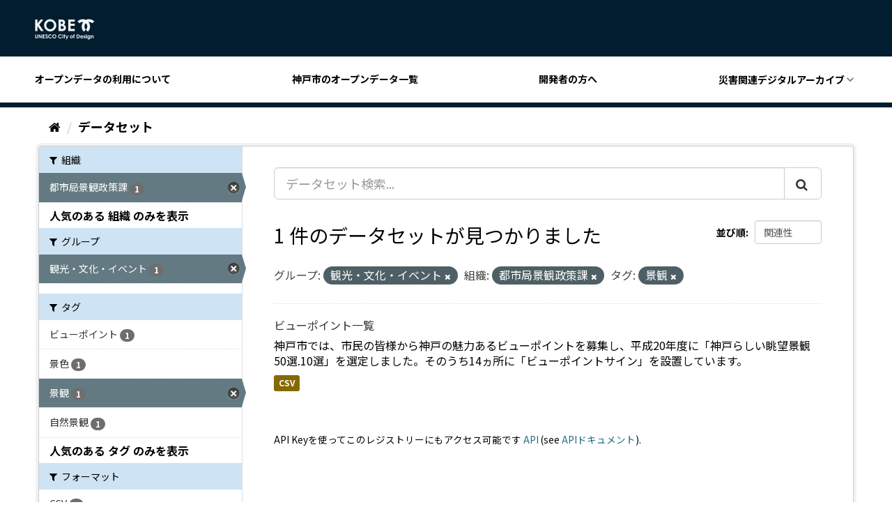

--- FILE ---
content_type: text/html; charset=utf-8
request_url: https://catalog.city.kobe.lg.jp/dataset/?_organization_limit=0&_tags_limit=0&groups=gr_0010&organization=130050010&tags=%E6%99%AF%E8%A6%B3
body_size: 26438
content:
<!DOCTYPE html>
<!--[if IE 9]> <html lang="ja" class="ie9"> <![endif]-->
<!--[if gt IE 8]><!--> <html lang="ja"> <!--<![endif]-->
  <head>

  <!-- Google Tag Manager -->
  <script>(function(w,d,s,l,i){w[l]=w[l]||[];w[l].push({'gtm.start':
      new Date().getTime(),event:'gtm.js'});var f=d.getElementsByTagName(s)[0],
    j=d.createElement(s),dl=l!='dataLayer'?'&l='+l:'';j.async=true;j.src=
    'https://www.googletagmanager.com/gtm.js?id='+i+dl;f.parentNode.insertBefore(j,f);
  })(window,document,'script','dataLayer','GTM-NMWX74R');</script>
  <!-- End Google Tag Manager -->

  <meta charset="utf-8" />
  <meta name="generator" content="ckan 2.9.5" />
  <meta name="viewport" content="width=device-width, initial-scale=1.0">
  <title>データセット - 神戸市オープンデータポータル</title>

  
  <link rel="shortcut icon" href="/images/favicon.ico" />
  
  
  
  
  
  
  
  

  
  
  
  

  
  <link href="/webassets/base/4f3188fa_main.css" rel="stylesheet"/>
<link href="/webassets/ckanext-custom_theme/821e107e-color.css" rel="stylesheet"/>
<link href="/webassets/ckanext-custom_theme/9008b6bb-custom_theme.css" rel="stylesheet"/>
  
</head>


<body data-site-root="https://catalog.city.kobe.lg.jp/" data-locale-root="https://catalog.city.kobe.lg.jp/" >

<!-- Google Tag Manager (noscript) -->
<noscript><iframe src="https://www.googletagmanager.com/ns.html?id=GTM-NMWX74R"
                  height="0" width="0" style="display:none;visibility:hidden"></iframe></noscript>
<!-- End Google Tag Manager (noscript) -->


    <div class="sr-only sr-only-focusable"><a href="#content">スキップして内容へ</a></div>
  

  
    



<header class="header">
  <div class="header__top">
    <button id="headerMenu" class="header__menu">
      <span class="header__menu__border"></span>
      <span class="header__menu__border"></span>
      <span class="header__menu__border"></span>
    </button>
    <h1 class="header__title">
      <a href="https://data.city.kobe.lg.jp/"
         title="神戸市オープンデータのトップページに移動します" class="header__title__link">
        <svg xmlns="http://www.w3.org/2000/svg" viewBox="0 0 87.936 31.011" class="site-icon">
          <path d="M5318.463,2.354a1.9,1.9,0,0,1-.715-.452,1.92,1.92,0,0,1-.426-.73h1.161a.989.989,0,0,0,.4.27,1.672,1.672,0,0,0,.576.09,1.56,1.56,0,0,0,.686-.13.8.8,0,0,0,.364-.342,1.7,1.7,0,0,0,.105-.717,1.755,1.755,0,0,1-.582.4,1.832,1.832,0,0,1-.7.122,1.911,1.911,0,0,1-1.431-.612,2.142,2.142,0,0,1-.582-1.546,2.145,2.145,0,0,1,.619-1.606,1.841,1.841,0,0,1,1.337-.55,1.759,1.759,0,0,1,.685.132,2.137,2.137,0,0,1,.648.439v-.463h1.055v3.6a2.389,2.389,0,0,1-.431,1.568,2.148,2.148,0,0,1-1.735.682A3.063,3.063,0,0,1,5318.463,2.354Zm.234-4.487a1.171,1.171,0,0,0-.325.842,1.175,1.175,0,0,0,.335.865,1.121,1.121,0,0,0,.829.336,1.075,1.075,0,0,0,.814-.33,1.177,1.177,0,0,0,.319-.86,1.186,1.186,0,0,0-.322-.858,1.115,1.115,0,0,0-.83-.326A1.1,1.1,0,0,0,5318.7-2.133ZM5286.023,2.4l.864-1.854-1.6-3.889h1.079L5287.459-.7l1.207-2.638h1.079L5287.113,2.4ZM5275.3.166a2.913,2.913,0,0,1-.844-2.155,2.959,2.959,0,0,1,.382-1.512,2.882,2.882,0,0,1,1.1-1.063,3.121,3.121,0,0,1,1.545-.4,3.229,3.229,0,0,1,1.354.3,3.207,3.207,0,0,1,1.122.844l-.755.722a2.349,2.349,0,0,0-1.738-.816,1.86,1.86,0,0,0-1.372.555,1.87,1.87,0,0,0-.558,1.373,2.02,2.02,0,0,0,.245,1.012,1.8,1.8,0,0,0,.7.693,2.062,2.062,0,0,0,1.005.25,2.071,2.071,0,0,0,.861-.175,3.108,3.108,0,0,0,.857-.639l.734.763a4.017,4.017,0,0,1-1.19.853,3.255,3.255,0,0,1-1.281.239A2.939,2.939,0,0,1,5275.3.166Zm-14.626,0a2.911,2.911,0,0,1-.846-2.155,2.974,2.974,0,0,1,.382-1.512,2.876,2.876,0,0,1,1.1-1.063,3.117,3.117,0,0,1,1.544-.4,3.241,3.241,0,0,1,1.355.3,3.23,3.23,0,0,1,1.123.844l-.758.722a2.341,2.341,0,0,0-1.738-.816,1.871,1.871,0,0,0-1.375.555,1.869,1.869,0,0,0-.556,1.373,2.012,2.012,0,0,0,.249,1.012,1.759,1.759,0,0,0,.7.693,2.044,2.044,0,0,0,1,.25,2.064,2.064,0,0,0,.86-.175,3.09,3.09,0,0,0,.858-.639l.732.763a3.99,3.99,0,0,1-1.187.853,3.255,3.255,0,0,1-1.28.239A2.944,2.944,0,0,1,5260.679.166Zm-4.264.544a2.328,2.328,0,0,1-.771-.937l.911-.55q.409.754.945.755a.69.69,0,0,0,.468-.163.488.488,0,0,0,.19-.373.656.656,0,0,0-.143-.389,4.408,4.408,0,0,0-.631-.591,6.3,6.3,0,0,1-1.2-1.169,1.482,1.482,0,0,1-.271-.822,1.339,1.339,0,0,1,.451-1.013,1.557,1.557,0,0,1,1.111-.425,1.771,1.771,0,0,1,.813.2,3.054,3.054,0,0,1,.834.718l-.8.71a1.129,1.129,0,0,0-.858-.588.525.525,0,0,0-.349.114.33.33,0,0,0-.135.257.445.445,0,0,0,.095.271,7.63,7.63,0,0,0,.794.731c.416.345.665.563.751.652a2.233,2.233,0,0,1,.468.636,1.551,1.551,0,0,1,.136.663,1.532,1.532,0,0,1-.482,1.157,1.768,1.768,0,0,1-1.264.455A1.877,1.877,0,0,1,5256.415.71Zm10.3-.588a2.928,2.928,0,0,1-.849-2.1,2.946,2.946,0,0,1,.4-1.5,2.927,2.927,0,0,1,1.085-1.087,2.946,2.946,0,0,1,1.485-.4,2.83,2.83,0,0,1,2.077.874,2.913,2.913,0,0,1,.87,2.13,2.873,2.873,0,0,1-.859,2.108,2.823,2.823,0,0,1-2.078.86A2.823,2.823,0,0,1,5266.718.122Zm.779-3.482a1.929,1.929,0,0,0-.537,1.4,1.819,1.819,0,0,0,.676,1.492,1.87,1.87,0,0,0,1.208.431,1.764,1.764,0,0,0,1.311-.558,1.892,1.892,0,0,0,.543-1.373,1.9,1.9,0,0,0-.544-1.373,1.779,1.779,0,0,0-1.326-.563A1.793,1.793,0,0,0,5267.5-3.36ZM5241.589.722a1.678,1.678,0,0,1-.654-.711,3.777,3.777,0,0,1-.2-1.443V-4.824h1.085v3.678a1.874,1.874,0,0,0,.084.671.661.661,0,0,0,.274.317.868.868,0,0,0,.46.118.916.916,0,0,0,.493-.131.689.689,0,0,0,.286-.337,2.419,2.419,0,0,0,.081-.773V-4.824h1.084v3.392a4.874,4.874,0,0,1-.095,1.189,1.706,1.706,0,0,1-.369.643,1.734,1.734,0,0,1-.628.459,2.168,2.168,0,0,1-.829.147A2.018,2.018,0,0,1,5241.589.722Zm70.066-.471.651-.7a1.5,1.5,0,0,0,.432.349.97.97,0,0,0,.443.134.517.517,0,0,0,.337-.1.3.3,0,0,0,.129-.231c0-.164-.156-.324-.46-.476l-.355-.178c-.681-.345-1.021-.773-1.021-1.289a1.126,1.126,0,0,1,.384-.852,1.4,1.4,0,0,1,.985-.353,1.709,1.709,0,0,1,.771.179,1.727,1.727,0,0,1,.614.517l-.655.652a1.09,1.09,0,0,0-.722-.394.459.459,0,0,0-.279.075.224.224,0,0,0-.1.189.232.232,0,0,0,.065.156,1.1,1.1,0,0,0,.314.193l.389.2a2.292,2.292,0,0,1,.834.614,1.2,1.2,0,0,1,.229.734,1.215,1.215,0,0,1-.412.937,1.583,1.583,0,0,1-1.1.376A1.761,1.761,0,0,1,5311.655.251Zm-4.174.094a2.129,2.129,0,0,1-.622-1.562,2.222,2.222,0,0,1,.619-1.6,2.1,2.1,0,0,1,1.559-.632,2.157,2.157,0,0,1,1.614.632,2.291,2.291,0,0,1,.622,1.681v.2h-3.391a1.121,1.121,0,0,0,.393.714,1.231,1.231,0,0,0,.814.265,1.4,1.4,0,0,0,1.018-.414l.886.421a2.119,2.119,0,0,1-.794.7,2.537,2.537,0,0,1-1.1.225A2.178,2.178,0,0,1,5307.481.345Zm.834-2.655a1.429,1.429,0,0,0-.389.544h2.291a1.067,1.067,0,0,0-.413-.572,1.192,1.192,0,0,0-.715-.219A1.257,1.257,0,0,0,5308.315-2.31ZM5292.453.328a2.12,2.12,0,0,1-.642-1.563,2.124,2.124,0,0,1,.723-1.643,2.1,2.1,0,0,1,1.456-.571,2.227,2.227,0,0,1,1.121.3,2.143,2.143,0,0,1,.815.8,2.179,2.179,0,0,1,.3,1.1,2.228,2.228,0,0,1-.3,1.111,2.124,2.124,0,0,1-.806.81,2.232,2.232,0,0,1-1.127.293A2.087,2.087,0,0,1,5292.453.328Zm.737-2.44a1.209,1.209,0,0,0-.326.873,1.241,1.241,0,0,0,.321.889,1.1,1.1,0,0,0,.821.34,1.1,1.1,0,0,0,.824-.342,1.224,1.224,0,0,0,.329-.886,1.228,1.228,0,0,0-.322-.88,1.093,1.093,0,0,0-.827-.34A1.084,1.084,0,0,0,5293.19-2.112Zm22.3,2.976v-4.2h1.055v4.2Zm-13.86,0V-4.824h1.284a4.233,4.233,0,0,1,1.84.306,2.424,2.424,0,0,1,1,1,3.252,3.252,0,0,1,.392,1.616,3.2,3.2,0,0,1-.223,1.21,2.511,2.511,0,0,1-.6.913,2.191,2.191,0,0,1-.834.5,5.924,5.924,0,0,1-1.553.138Zm1.077-1.056h.5a2.593,2.593,0,0,0,1.076-.167,1.29,1.29,0,0,0,.547-.576,2.1,2.1,0,0,0,.212-.991,1.878,1.878,0,0,0-.505-1.4,2.018,2.018,0,0,0-1.465-.452h-.366ZM5280.818.864v-4.2h1.059v4.2Zm44.6,0V-.979a4.546,4.546,0,0,0-.069-1,.689.689,0,0,0-.235-.376.665.665,0,0,0-.412-.13.782.782,0,0,0-.552.215,1.16,1.16,0,0,0-.317.592,4.934,4.934,0,0,0-.046.853V.862h-1.058v-4.2h1.058v.429a2.556,2.556,0,0,1,.652-.42,1.568,1.568,0,0,1,.6-.116,1.451,1.451,0,0,1,1.061.433,1.513,1.513,0,0,1,.365,1.1V.862Zm-28.465,0v-3.31h-.375v-.894h.375c0-.554.014-.878.03-.979a.8.8,0,0,1,.289-.551,1.1,1.1,0,0,1,.706-.2,2.183,2.183,0,0,1,.745.15v.8a1.382,1.382,0,0,0-.375-.066.389.389,0,0,0-.271.078.325.325,0,0,0-.063.237l0,.528h.668v.894h-.668V.862Zm-13.722,0v-3.3h-.539v-.908h.539V-4.893h1.058v1.552h.626v.908h-.626v3.3Zm-31.625,0V-4.823h3.1v1.06h-2.029v1.025h2.029V-1.7h-2.029V-.2h2.029V.862Zm-2.342,0-2.431-3.73V.862h-1.082V-4.823h1.039l2.432,3.742V-4.823h1.083V.862Zm66.28-4.77a.689.689,0,0,1-.2-.495.654.654,0,0,1,.2-.475.644.644,0,0,1,.472-.2.65.65,0,0,1,.479.2.683.683,0,0,1,.2.488.671.671,0,0,1-.2.483.638.638,0,0,1-.469.2A.661.661,0,0,1,5315.547-3.908Zm-34.671,0a.684.684,0,0,1-.2-.495.662.662,0,0,1,.2-.475.651.651,0,0,1,.476-.2.644.644,0,0,1,.476.2.67.67,0,0,1,.2.488.658.658,0,0,1-.2.483.633.633,0,0,1-.466.2A.653.653,0,0,1,5280.876-3.908Zm34.344-7.957a6.75,6.75,0,0,0,2.039-4.84,6.744,6.744,0,0,0-2.134-4.931,6.739,6.739,0,0,0-2.135,4.931,6.759,6.759,0,0,0,2.036,4.84l-2.877,2.876a10.8,10.8,0,0,1-3.189-7.678,10.78,10.78,0,0,1,2.358-6.752,6.671,6.671,0,0,0-.823-.051,6.742,6.742,0,0,0-4.84,2.039l-2.877-2.88a10.805,10.805,0,0,1,7.678-3.189,10.813,10.813,0,0,1,4.669,1.052,10.8,10.8,0,0,1,4.666-1.052,10.8,10.8,0,0,1,7.677,3.189l-2.876,2.88a6.736,6.736,0,0,0-4.836-2.039,6.742,6.742,0,0,0-.828.051,10.779,10.779,0,0,1,2.361,6.752,10.807,10.807,0,0,1-3.189,7.678Zm-58.865-.178a8.911,8.911,0,0,1-2.576-6.387,8.922,8.922,0,0,1,1.2-4.555,8.854,8.854,0,0,1,3.3-3.294,8.874,8.874,0,0,1,4.517-1.215,8.586,8.586,0,0,1,6.3,2.654,8.839,8.839,0,0,1,2.639,6.471,8.729,8.729,0,0,1-2.6,6.4,8.571,8.571,0,0,1-6.313,2.619A8.563,8.563,0,0,1,5256.355-12.043Zm2.371-10.568a5.792,5.792,0,0,0-1.634,4.241,5.53,5.53,0,0,0,2.055,4.532,5.651,5.651,0,0,0,3.669,1.3,5.35,5.35,0,0,0,3.983-1.693,5.732,5.732,0,0,0,1.646-4.169,5.759,5.759,0,0,0-1.655-4.171,5.4,5.4,0,0,0-4.031-1.711A5.426,5.426,0,0,0,5258.726-22.61Zm30.528,12.822V-27.06h9.43v3.214h-6.165v3.126h6.165v3.159h-6.165v4.543h6.165v3.229Zm-14.187,0V-27.06h2.714a14.008,14.008,0,0,1,3.456.308,4.6,4.6,0,0,1,2.467,1.526,4,4,0,0,1,.917,2.63,3.817,3.817,0,0,1-.418,1.789,4.484,4.484,0,0,1-1.354,1.508,5.444,5.444,0,0,1,2.3,1.849,4.672,4.672,0,0,1,.726,2.625,4.849,4.849,0,0,1-.751,2.654,4.813,4.813,0,0,1-1.937,1.792,7.464,7.464,0,0,1-3.28.592Zm3.285-3.134h.824a5.07,5.07,0,0,0,2.761-.519,1.73,1.73,0,0,0,.711-1.5,2.1,2.1,0,0,0-.833-1.761,4.622,4.622,0,0,0-2.78-.646h-.683Zm0-7.363h.719a2.678,2.678,0,0,0,1.788-.507,1.719,1.719,0,0,0,.582-1.37,1.593,1.593,0,0,0-.557-1.286,2.524,2.524,0,0,0-1.684-.475h-.848Zm-28.964,10.5-5.327-7.673v7.673h-3.322V-27.06h3.322v5.951l4.689-5.951h3.947l-6.03,7.709,6.616,9.562Z" transform="translate(-5240.239 28)" fill="#f5f9ff" stroke="rgba(0,0,0,0)" stroke-miterlimit="10" stroke-width="1"/>
        </svg>
        <span class="header__title__text"><?php bloginfo( 'name' ); ?></span>
      </a>
    </h1>
  </div>

  <nav class="header__navigation">
    <div class="header__navigation__inner">
      <a href="https://data.city.kobe.lg.jp/policy/"
         title="オープンデータの利用についてに移動します"
         class="header__navigation__link">オープンデータの利用について</a>
      <a href="/dataset"
         title="神戸市のオープンデータ一覧に移動します"
         class="header__navigation__link">神戸市のオープンデータ一覧</a>
      <a href="https://data.city.kobe.lg.jp/api/"
         title="開発者の方に移動します" class="header__navigation__link">開発者の方へ</a>
      <div class="header__navigation__pull-down-menu">
        <button class="header__navigation__link parent">災害関連デジタルアーカイブ</button>
        <nav class="header__navigation__child-menu child">
          <a href="https://kobe117shinsai.jp/" rel="nofollow"
             title="外部サイト：阪神・淡路大震災「1.17の記録」に移動します"
             class="header__navigation__child-menu__link">阪神・淡路大震災「1.17の記録」</a>
          <a href="https://www.city.kobe.lg.jp/a05822/shise/opendata/shinsai.html" rel="nofollow"
             title="外部サイト：阪神・淡路大震災「神戸GIS震災アーカイブ」に移動します"
             class="header__navigation__child-menu__link">阪神・淡路大震災「神戸GIS震災アーカイブ」</a>
          <a href="https://www.kkr.mlit.go.jp/rokko/S13-2/index.php" rel="nofollow"
             title="外部サイト：阪神大水害デジタルアーカイブに移動します"
             class="header__navigation__child-menu__link">阪神大水害デジタルアーカイブ</a>
        </nav>
      </div>
    </div>
  </nav>
</header>

  
    <div class="main">
      <div id="content" class="container">
        
          
            <div class="flash-messages">
              
                
              
            </div>
          

          
            <div class="toolbar" role="navigation" aria-label="Breadcrumb">
              
                
                  <ol class="breadcrumb">
                    
<li class="home"><a href="/" aria-label="ホーム"><i class="fa fa-home"></i><span> ホーム</span></a></li>
                    
  <li class="active"><a href="/dataset/">データセット</a></li>

                  </ol>
                
              
            </div>
          

          <div class="row wrapper">
            
            
            

            
              <aside class="secondary col-sm-3">
                
                
  <div class="filters">
    <div>
      
        

    
    
	
	    
	    
		<section class="module module-narrow module-shallow">
		    
			<h2 class="module-heading">
			    <i class="fa fa-filter"></i>
			    
			    組織
			</h2>
		    
		    
			
			    
				<nav aria-label="組織">
				    <ul class="list-unstyled nav nav-simple nav-facet">
					
					    
					    
					    
					    
					    <li class="nav-item active">
						<a href="/dataset/?_organization_limit=0&amp;_tags_limit=0&amp;groups=gr_0010&amp;tags=%E6%99%AF%E8%A6%B3" title="">
						    <span class="item-label">都市局景観政策課</span>
						    <span class="hidden separator"> - </span>
						    <span class="item-count badge">1</span>
						</a>
					    </li>
					
				    </ul>
				</nav>

				<p class="module-footer">
				    
					<a href="/dataset/?_tags_limit=0&amp;groups=gr_0010&amp;organization=130050010&amp;tags=%E6%99%AF%E8%A6%B3" class="read-more">人気のある 組織 のみを表示</a>
				    
				</p>
			    
			
		    
		</section>
	    
	
    

      
        

    
    
	
	    
	    
		<section class="module module-narrow module-shallow">
		    
			<h2 class="module-heading">
			    <i class="fa fa-filter"></i>
			    
			    グループ
			</h2>
		    
		    
			
			    
				<nav aria-label="グループ">
				    <ul class="list-unstyled nav nav-simple nav-facet">
					
					    
					    
					    
					    
					    <li class="nav-item active">
						<a href="/dataset/?_organization_limit=0&amp;_tags_limit=0&amp;organization=130050010&amp;tags=%E6%99%AF%E8%A6%B3" title="">
						    <span class="item-label">観光・文化・イベント</span>
						    <span class="hidden separator"> - </span>
						    <span class="item-count badge">1</span>
						</a>
					    </li>
					
				    </ul>
				</nav>

				<p class="module-footer">
				    
					
				    
				</p>
			    
			
		    
		</section>
	    
	
    

      
        

    
    
	
	    
	    
		<section class="module module-narrow module-shallow">
		    
			<h2 class="module-heading">
			    <i class="fa fa-filter"></i>
			    
			    タグ
			</h2>
		    
		    
			
			    
				<nav aria-label="タグ">
				    <ul class="list-unstyled nav nav-simple nav-facet">
					
					    
					    
					    
					    
					    <li class="nav-item">
						<a href="/dataset/?_organization_limit=0&amp;_tags_limit=0&amp;groups=gr_0010&amp;organization=130050010&amp;tags=%E6%99%AF%E8%A6%B3&amp;tags=%E3%83%93%E3%83%A5%E3%83%BC%E3%83%9D%E3%82%A4%E3%83%B3%E3%83%88" title="">
						    <span class="item-label">ビューポイント</span>
						    <span class="hidden separator"> - </span>
						    <span class="item-count badge">1</span>
						</a>
					    </li>
					
					    
					    
					    
					    
					    <li class="nav-item">
						<a href="/dataset/?_organization_limit=0&amp;_tags_limit=0&amp;groups=gr_0010&amp;organization=130050010&amp;tags=%E6%99%AF%E8%A6%B3&amp;tags=%E6%99%AF%E8%89%B2" title="">
						    <span class="item-label">景色</span>
						    <span class="hidden separator"> - </span>
						    <span class="item-count badge">1</span>
						</a>
					    </li>
					
					    
					    
					    
					    
					    <li class="nav-item active">
						<a href="/dataset/?_organization_limit=0&amp;_tags_limit=0&amp;groups=gr_0010&amp;organization=130050010" title="">
						    <span class="item-label">景観</span>
						    <span class="hidden separator"> - </span>
						    <span class="item-count badge">1</span>
						</a>
					    </li>
					
					    
					    
					    
					    
					    <li class="nav-item">
						<a href="/dataset/?_organization_limit=0&amp;_tags_limit=0&amp;groups=gr_0010&amp;organization=130050010&amp;tags=%E6%99%AF%E8%A6%B3&amp;tags=%E8%87%AA%E7%84%B6%E6%99%AF%E8%A6%B3" title="">
						    <span class="item-label">自然景観</span>
						    <span class="hidden separator"> - </span>
						    <span class="item-count badge">1</span>
						</a>
					    </li>
					
				    </ul>
				</nav>

				<p class="module-footer">
				    
					<a href="/dataset/?_organization_limit=0&amp;groups=gr_0010&amp;organization=130050010&amp;tags=%E6%99%AF%E8%A6%B3" class="read-more">人気のある タグ のみを表示</a>
				    
				</p>
			    
			
		    
		</section>
	    
	
    

      
        

    
    
	
	    
	    
		<section class="module module-narrow module-shallow">
		    
			<h2 class="module-heading">
			    <i class="fa fa-filter"></i>
			    
			    フォーマット
			</h2>
		    
		    
			
			    
				<nav aria-label="フォーマット">
				    <ul class="list-unstyled nav nav-simple nav-facet">
					
					    
					    
					    
					    
					    <li class="nav-item">
						<a href="/dataset/?_organization_limit=0&amp;_tags_limit=0&amp;groups=gr_0010&amp;organization=130050010&amp;tags=%E6%99%AF%E8%A6%B3&amp;res_format=CSV" title="">
						    <span class="item-label">CSV</span>
						    <span class="hidden separator"> - </span>
						    <span class="item-count badge">1</span>
						</a>
					    </li>
					
				    </ul>
				</nav>

				<p class="module-footer">
				    
					
				    
				</p>
			    
			
		    
		</section>
	    
	
    

      
        

    
    
	
	    
	    
		<section class="module module-narrow module-shallow">
		    
			<h2 class="module-heading">
			    <i class="fa fa-filter"></i>
			    
			    ライセンス
			</h2>
		    
		    
			
			    
				<nav aria-label="ライセンス">
				    <ul class="list-unstyled nav nav-simple nav-facet">
					
					    
					    
					    
					    
					    <li class="nav-item">
						<a href="/dataset/?_organization_limit=0&amp;_tags_limit=0&amp;groups=gr_0010&amp;organization=130050010&amp;tags=%E6%99%AF%E8%A6%B3&amp;license_id=cc-by" title="">
						    <span class="item-label">クリエイティブ・コモンズ 表示</span>
						    <span class="hidden separator"> - </span>
						    <span class="item-count badge">1</span>
						</a>
					    </li>
					
				    </ul>
				</nav>

				<p class="module-footer">
				    
					
				    
				</p>
			    
			
		    
		</section>
	    
	
    

      
    </div>
    <a class="close no-text hide-filters"><i class="fa fa-times-circle"></i><span class="text">close</span></a>
  </div>

              </aside>
            

            
              <div class="primary col-sm-9 col-xs-12" role="main">
                
                
  <section class="module">
    <div class="module-content">
      
        
      
      
        
        
        







<form id="dataset-search-form" class="search-form" method="get" data-module="select-switch">

  
    <div class="input-group search-input-group">
      <input aria-label="データセット検索..." id="field-giant-search" type="text" class="form-control input-lg" name="q" value="" autocomplete="off" placeholder="データセット検索...">
      
      <span class="input-group-btn">
        <button class="btn btn-default btn-lg" type="submit" value="search" aria-label="Submit">
          <i class="fa fa-search"></i>
        </button>
      </span>
      
    </div>
  

  
    <span>
  
  

  
  
  
  <input type="hidden" name="groups" value="gr_0010" />
  
  
  
  
  
  <input type="hidden" name="organization" value="130050010" />
  
  
  
  
  
  <input type="hidden" name="tags" value="景観" />
  
  
  
  </span>
  

  
    
      <div class="form-select form-group control-order-by">
        <label for="field-order-by">並び順</label>
        <select id="field-order-by" name="sort" class="form-control">
          
            
              <option value="score desc, metadata_modified desc" selected="selected">関連性</option>
            
          
            
              <option value="title_string asc">名前で昇順</option>
            
          
            
              <option value="title_string desc">名前で降順</option>
            
          
            
              <option value="metadata_modified desc">最終更新日</option>
            
          
            
          
        </select>
        
        <button class="btn btn-default js-hide" type="submit">Go</button>
        
      </div>
    
  

  
    
      <h1>

  
  
  
  

1 件のデータセットが見つかりました</h1>
    
  

  
    
      <p class="filter-list">
        
          
          <span class="facet">グループ:</span>
          
            <span class="filtered pill">観光・文化・イベント
              <a href="/dataset/?_organization_limit=0&amp;_tags_limit=0&amp;organization=130050010&amp;tags=%E6%99%AF%E8%A6%B3" class="remove" title="削除"><i class="fa fa-times"></i></a>
            </span>
          
        
          
          <span class="facet">組織:</span>
          
            <span class="filtered pill">都市局景観政策課
              <a href="/dataset/?_organization_limit=0&amp;_tags_limit=0&amp;groups=gr_0010&amp;tags=%E6%99%AF%E8%A6%B3" class="remove" title="削除"><i class="fa fa-times"></i></a>
            </span>
          
        
          
          <span class="facet">タグ:</span>
          
            <span class="filtered pill">景観
              <a href="/dataset/?_organization_limit=0&amp;_tags_limit=0&amp;groups=gr_0010&amp;organization=130050010" class="remove" title="削除"><i class="fa fa-times"></i></a>
            </span>
          
        
      </p>
      <a class="show-filters btn btn-default">フィルタ結果</a>
    
  

</form>




      
      
        

  
    <ul class="dataset-list list-unstyled">
    	
	      
	        






  <li class="dataset-item">
    
      <div class="dataset-content">
        
          <h2 class="dataset-heading">
            
              
            
            
		<a href="/dataset/51519-1-2-0-1-cd0d4828e530e6ad6e16f19acbb7b393-f4ecd7bd903f7a37-7e72a476675b3152">ビューポイント一覧</a>
            
            
              
              
            
          </h2>
        
        
          
        
        
          
            <div>神戸市では、市民の皆様から神戸の魅力あるビューポイントを募集し、平成20年度に「神戸らしい眺望景観50選.10選」を選定しました。そのうち14ヵ所に「ビューポイントサイン」を設置しています。</div>
          
        
      </div>
      
        
          
            <ul class="dataset-resources list-unstyled">
              
                
                <li>
                  <a href="/dataset/51519-1-2-0-1-cd0d4828e530e6ad6e16f19acbb7b393-f4ecd7bd903f7a37-7e72a476675b3152" class="label label-default" data-format="csv">CSV</a>
                </li>
                
              
            </ul>
          
        
      
    
  </li>

	      
	    
    </ul>
  

      
    </div>

    
      
    
  </section>

  
    <section class="module">
      <div class="module-content">
        
          <small>
            
            
            
          API Keyを使ってこのレジストリーにもアクセス可能です <a href="/api/3">API</a> (see <a href="http://docs.ckan.org/en/2.9/api/">APIドキュメント</a>). 
          </small>
        
      </div>
    </section>
  

              </div>
            
          </div>
        
      </div>
    </div>
  
    <footer class="footer">
  <nav class="footer__navigation">
    <!--
    <a href="https://data.city.kobe.lg.jp/"
       title="利用規約ページに移動します" class="footer__navigation__link">利用規約</a>
    <a href="https://data.city.kobe.lg.jp/contact"
       title="お問合せページに移動します" class="footer__navigation__link">お問い合わせ</a>
     -->
    <a href="https://www.city.kobe.lg.jp/"
       rel="nofollow" title="外部サイト：神戸市のホームページに移動します"
       class="footer__navigation__link">神戸市ホームページへ</a>
  </nav>

  <section class="footer__bottom">
    <div class="footer__data">
      <address class="footer__data__address">
        神戸市役所 神戸市企画調整局 政策課<br/>
        〒650-8570 神戸市中央区加納町6-5-1 神戸市役所 1号館12階
      </address>
      <p class="footer__data__phone">Fax：078-322-0323</p>
    </div>
  </section>
  <h2 class="footer__title">
    <img src="/images/logo.png" alt="ロゴ：神戸市">
  </h2>
  
  
  
</footer>

  
  
  
  
  







<link href="/webassets/vendor/f3b8236b_select2.css" rel="stylesheet"/>
<link href="/webassets/vendor/0b01aef1_font-awesome.css" rel="stylesheet"/>
<script src="/webassets/vendor/d8ae4bed_jquery.js" type="text/javascript"></script>
<script src="/webassets/vendor/fb6095a0_vendor.js" type="text/javascript"></script>
<script src="/webassets/vendor/580fa18d_bootstrap.js" type="text/javascript"></script>
<script src="/webassets/base/15a18f6c_main.js" type="text/javascript"></script>
<script src="/webassets/base/266988e1_ckan.js" type="text/javascript"></script>
<script src="/webassets/ckanext-custom_theme/84640063-custom_theme.js" type="text/javascript"></script>
</body>
</html>